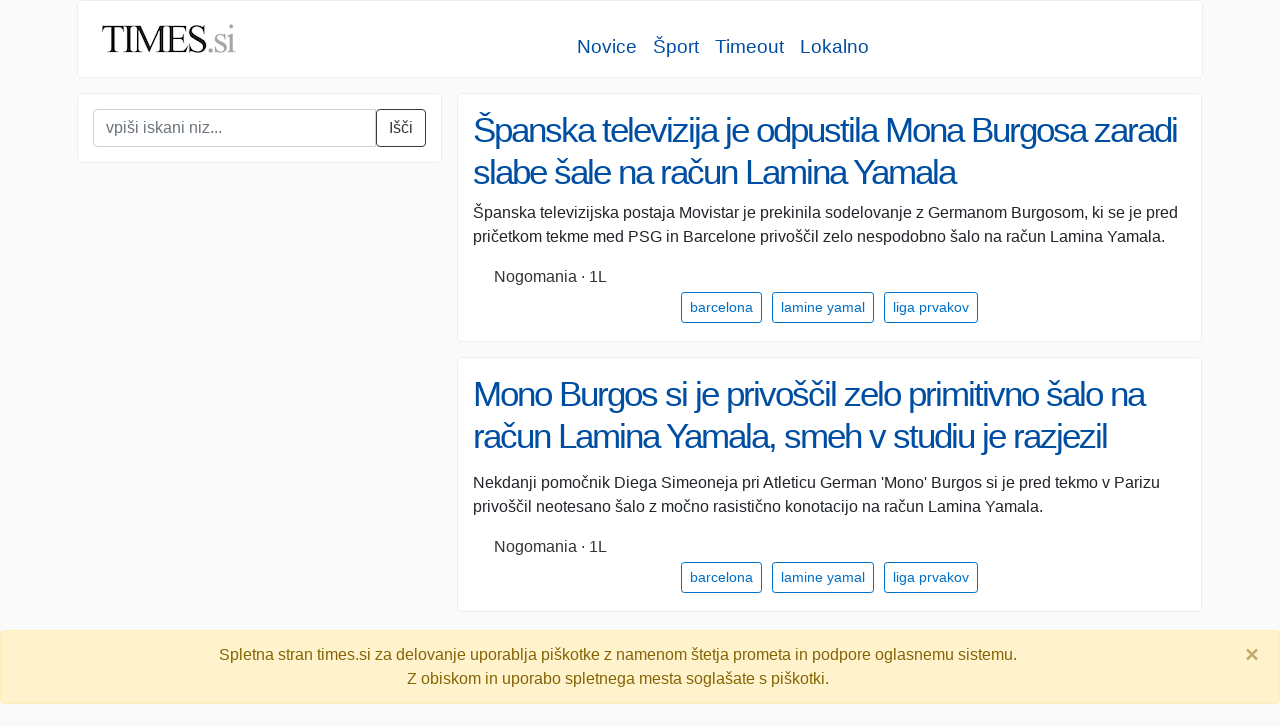

--- FILE ---
content_type: text/html; charset=utf-8
request_url: https://www.times.si/mono-burgos-si-je-privoscil-zelo-primitivno-salo-na-racun-lamina-yamala-smeh-v-studiu-je-razjezil-vodstvo-barcelone--d3911005b9874dd3746fbf8770bce44617d527b4
body_size: 2930
content:
<!doctype html><html lang="sl"><head><!-- Google tag (gtag.js) --><script async src="https://www.googletagmanager.com/gtag/js?id=G-VLKSG5FWDE"></script><script>window.dataLayer = window.dataLayer || [];function gtag(){dataLayer.push(arguments);}gtag('js', new Date()); gtag('config', 'G-VLKSG5FWDE');</script><meta charset="utf-8"><meta name="viewport" content="width=device-width, initial-scale=1, shrink-to-fit=no"><link rel="stylesheet" href="https://stackpath.bootstrapcdn.com/bootstrap/4.3.1/css/bootstrap.min.css" integrity="sha384-ggOyR0iXCbMQv3Xipma34MD+dH/1fQ784/j6cY/iJTQUOhcWr7x9JvoRxT2MZw1T" crossorigin="anonymous"><link rel=stylesheet href="/s/css/times.css"><title>Mono Burgos si je privoščil zelo primitivno šalo na račun Lamina Yamala, smeh v studiu je razjezil vodstvo Barcelone - TIMES.si</title><meta name="keywords" content="barcelona,lamine yamal,liga prvakov" /><meta name="description" content="Nekdanji pomočnik Diega Simeoneja pri Atleticu German &#39;Mono&#39; Burgos si je pred tekmo v Parizu privoščil neotesano šalo z močno rasistično konotacijo na račun Lamina Yamala." /><meta property="og:site_name" content="TIMES.si" /><meta property="og:locale" content="sl_SI" /><meta property="og:type" content="article" /><meta property="og:url" content="https://www.times.si/mono-burgos-si-je-privoscil-zelo-primitivno-salo-na-racun-lamina-yamala-smeh-v-studiu-je-razjezil-vodstvo-barcelone--d3911005b9874dd3746fbf8770bce44617d527b4" /><meta property="og:title" content="Mono Burgos si je privoščil zelo primitivno šalo na račun Lamina Yamala, smeh v studiu je razjezil vodstvo Barcelone - TIMES.si" /><meta property="og:description" content="Nekdanji pomočnik Diega Simeoneja pri Atleticu German &#39;Mono&#39; Burgos si je pred tekmo v Parizu privoščil neotesano šalo z močno rasistično konotacijo na račun Lamina Yamala." /><meta property="og:image" content="" /><meta name="twitter:card" content="summary" /><meta name="twitter:site" content="@timessi" /><meta name="twitter:title" content="Mono Burgos si je privoščil zelo primitivno šalo na račun Lamina Yamala, smeh v studiu je razjezil vodstvo Barcelone - TIMES.si" /><meta name="twitter:description" content="Nekdanji pomočnik Diega Simeoneja pri Atleticu German &#39;Mono&#39; Burgos si je pred tekmo v Parizu privoščil neotesano šalo z močno rasistično konotacijo na račun Lamina Yamala." /><meta name="twitter:image:src" content="" /></head><body><div class="container"><nav class="navbar navbar-expand-md navbar-light bg-white sticky-top cluster-like" style="margin: 0 -8px"><a class="navbar-brand" href="/"><img src="/s/img/times.si.150x41.png" width="150" height="41" alt="TIMES.si logo" /></a><button class="navbar-toggler" type="button" data-toggle="collapse" data-target="#navbarSupportedContent" aria-controls="navbarSupportedContent" aria-expanded="false" aria-label="Toggle navigation"><span class="navbar-toggler-icon"></span></button><div class="collapse navbar-collapse" id="navbarSupportedContent"><div class="nav justify-content-center"><center class="nav justify-content-center mt-3" style="font-size: 1.2em"><a class="p-2" href="/novice/">Novice</a><a class="p-2" href="/sport/">Šport</a><a class="p-2" href="/timeout/">Timeout</a><a class="p-2" href="/lokalne-novice/">Lokalno</a></center><center class="nav justify-content-center" style="border-top: 1px solid #eee"></center></div></div></nav><!--
http://localhost/mono-burgos-si-je-privoscil-zelo-primitivno-salo-na-racun-lamina-yamala-smeh-v-studiu-je-razjezil-vodstvo-barcelone--d3911005b9874dd3746fbf8770bce44617d527b4
--><div class="row"><div class="column col-lg-4"><div class="cluster-like pad"><form class="form-inline" action="/iskanje/"><div class="input-group" id="search-group"><input class="form-control" type="search" name="q" placeholder="vpiši iskani niz..." value=""><button class="btn btn-outline-dark" type="submit">Išči</button></div></form></div><div class="d-none d-lg-block sticky-top" style="padding-top: 130px"><script async src="https://pagead2.googlesyndication.com/pagead/js/adsbygoogle.js"></script><!-- Veliki prasec --><ins class="adsbygoogle" style="display:inline-block;width:300px;height:600px" data-ad-client="ca-pub-0855336695862518" data-ad-slot="5185613788"></ins><script>(adsbygoogle = window.adsbygoogle || []).push({});</script></div></div><div class="column col-lg-8"><div class="cluster"><h1><a href="https://www.nogomania.com/Novica/Spanska-televizija-je-odpustila-Mona-Burgosa-zaradi-slabe-sale-na-racun-Lamina-Yamala" target="_blank">Španska televizija je odpustila Mona Burgosa zaradi slabe šale na račun Lamina Yamala</a></h1><a name="4900d4ce8458f2d62dfee20584c602e2fe11352d"></a><p>Španska televizijska postaja Movistar je prekinila sodelovanje z Germanom Burgosom, ki se je pred pričetkom tekme med PSG in Barcelone privoščil zelo nespodobno šalo na račun Lamina Yamala.</p><p class="src"><img class="icon" src="https://www.nogomania.com/images/icons/favicon.ico" />Nogomania&nbsp;·&nbsp;1L</p><p class="keywords"><a class="btn btn-sm btn-outline-primary" href="/iskanje/?q=Barcelona" class="keyword">barcelona</a><a class="btn btn-sm btn-outline-primary" href="/iskanje/?q=Lamine Yamal" class="keyword">lamine yamal</a><a class="btn btn-sm btn-outline-primary" href="/iskanje/?q=Liga prvakov" class="keyword">liga prvakov</a></p></div><div class="cluster"><h1><a href="https://www.nogomania.com/Novica/Mono-Burgos-si-je-privoscil-zelo-primitivno-salo-na-racun-Lamina-Yamala-smeh-v-studiu-je-razjezil-vodstvo-Barcelone" target="_blank">Mono Burgos si je privoščil zelo primitivno šalo na račun Lamina Yamala, smeh v studiu je razjezil vodstvo Barcelone</a></h1><a name="d3911005b9874dd3746fbf8770bce44617d527b4"></a><p>Nekdanji pomočnik Diega Simeoneja pri Atleticu German &#39;Mono&#39; Burgos si je pred tekmo v Parizu privoščil neotesano šalo z močno rasistično konotacijo na račun Lamina Yamala.</p><p class="src"><img class="icon" src="https://www.nogomania.com/images/icons/favicon.ico" />Nogomania&nbsp;·&nbsp;1L</p><p class="keywords"><a class="btn btn-sm btn-outline-primary" href="/iskanje/?q=Barcelona" class="keyword">barcelona</a><a class="btn btn-sm btn-outline-primary" href="/iskanje/?q=Lamine Yamal" class="keyword">lamine yamal</a><a class="btn btn-sm btn-outline-primary" href="/iskanje/?q=Liga prvakov" class="keyword">liga prvakov</a></p></div></div></div><div class="row fixed-bottom" id="piskotki"><div class="col-12"><div class="alert alert-warning alert-dismissible fade show" role="alert"><center>Spletna stran times.si za delovanje uporablja piškotke z namenom štetja prometa in podpore oglasnemu sistemu.<br/>Z obiskom in uporabo spletnega mesta soglašate s piškotki.</center><button type="button" onclick="setallow()" class="close" data-dismiss="alert" aria-label="Close">&times;</button></div></div></div><footer class="pt-4 my-md-5 pt-md-5 border-top"><div class="row"><div class="col-12"><span>&copy; 2009-2026 <img id="b" alt="b" /><b>times</b>.si</span></div></div></footer></div><script src="https://code.jquery.com/jquery-3.5.1.min.js" integrity="sha256-9/aliU8dGd2tb6OSsuzixeV4y/faTqgFtohetphbbj0=" crossorigin="anonymous"></script><script src="https://cdnjs.cloudflare.com/ajax/libs/popper.js/1.14.7/umd/popper.min.js" integrity="sha384-UO2eT0CpHqdSJQ6hJty5KVphtPhzWj9WO1clHTMGa3JDZwrnQq4sF86dIHNDz0W1" crossorigin="anonymous"></script><script src="https://stackpath.bootstrapcdn.com/bootstrap/4.3.1/js/bootstrap.min.js" integrity="sha384-JjSmVgyd0p3pXB1rRibZUAYoIIy6OrQ6VrjIEaFf/nJGzIxFDsf4x0xIM+B07jRM" crossorigin="anonymous"></script><script type="text/javascript" src="/s/js/cookies.js?v=20200520"></script><script>var d;ga(function(t){d=t.get('clientId');});$('a').click(function(){$('#b').attr('src','/b/?u='+d+'&p='+$(this).attr('href')+'&t='+(new Date).toJSON());});</script></body></html>


--- FILE ---
content_type: text/html; charset=utf-8
request_url: https://www.google.com/recaptcha/api2/aframe
body_size: 256
content:
<!DOCTYPE HTML><html><head><meta http-equiv="content-type" content="text/html; charset=UTF-8"></head><body><script nonce="-buGot_zYA3y4pcmTHPJ9Q">/** Anti-fraud and anti-abuse applications only. See google.com/recaptcha */ try{var clients={'sodar':'https://pagead2.googlesyndication.com/pagead/sodar?'};window.addEventListener("message",function(a){try{if(a.source===window.parent){var b=JSON.parse(a.data);var c=clients[b['id']];if(c){var d=document.createElement('img');d.src=c+b['params']+'&rc='+(localStorage.getItem("rc::a")?sessionStorage.getItem("rc::b"):"");window.document.body.appendChild(d);sessionStorage.setItem("rc::e",parseInt(sessionStorage.getItem("rc::e")||0)+1);localStorage.setItem("rc::h",'1768968996418');}}}catch(b){}});window.parent.postMessage("_grecaptcha_ready", "*");}catch(b){}</script></body></html>